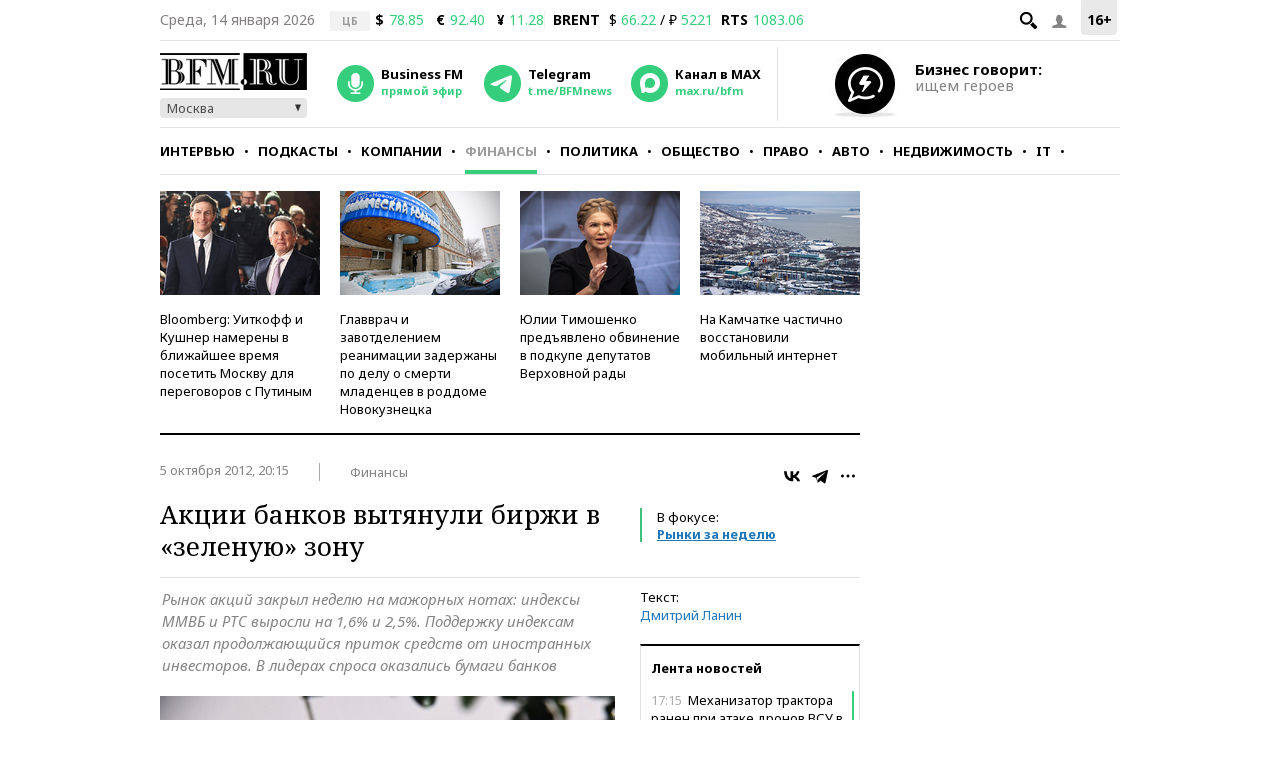

--- FILE ---
content_type: application/javascript
request_url: https://smi2.ru/counter/settings?payload=CMKIAhiZwZvnuzM6JDhmNjMxYzVhLTk1OTAtNDViYi1hZjEyLTMxZmM3MWY5OWZhYg&cb=_callbacks____0mke46k8d
body_size: 1522
content:
_callbacks____0mke46k8d("[base64]");